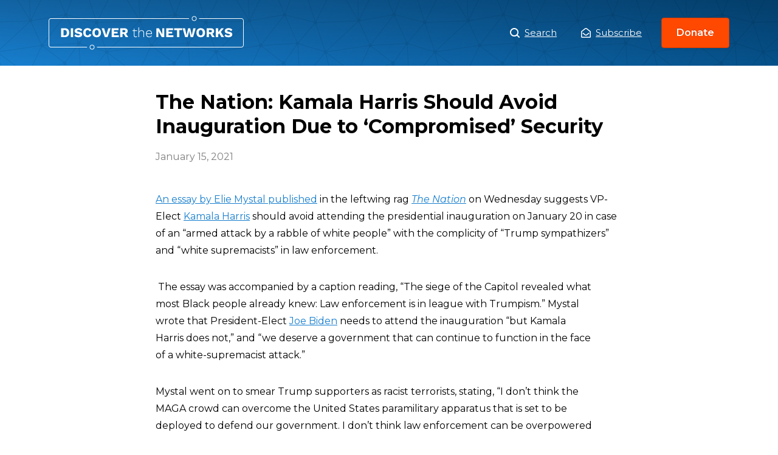

--- FILE ---
content_type: image/svg+xml
request_url: https://www.discoverthenetworks.org/wp-content/themes/dtn/assets/icons/envelope-white.svg
body_size: 253
content:
<svg height="16" viewBox="0 0 16 16" width="16" xmlns="http://www.w3.org/2000/svg"><path d="m15.46875 6.15625c.3541665.29166651.53125.67708349.53125 1.15625v8.1875c0 .4166665-.1458335.7708335-.4375 1.0625s-.6458335.4375-1.0625.4375h-13c-.41666651 0-.77083349-.1458335-1.0625-.4375s-.4375-.6458335-.4375-1.0625v-8.21875c0-.45833349.1875-.84375.5625-1.15625.83333349-.6875 2.23958349-1.8125 4.21875-3.375l.3125-.28125c.54166651-.4375.96875-.76041651 1.28125-.96875.58333349-.33333349 1.125-.5 1.625-.5s1.04166651.16666651 1.625.5c.33333349.20833349.7604165.53125 1.28125.96875l.3125.28125c2.0833335 1.64583349 3.5 2.78125 4.25 3.40625zm-.96875 9.15625v-7.9375c0-.04166651-.0208335-.08333349-.0625-.125-1.6875-1.375-3.0729165-2.48958349-4.15625-3.34375l-.3125-.25c-.41666651-.35416651-.73958349-.60416651-.96875-.75-.39583349-.27083349-.72916651-.40625-1-.40625s-.60416651.13541651-1 .40625c-.22916651.14583349-.55208349.39583349-.96875.75l-4.46875 3.59375c-.04166651.02083349-.0625.0625-.0625.125v7.9375c0 .0416665.02083349.0833335.0625.125s.08333349.0625.125.0625h12.625c.0416665 0 .0833335-.0208335.125-.0625s.0625-.0833335.0625-.125zm-1-5.875c.0625.08333349.0885415.17708349.078125.28125s-.0572915.1875-.140625.25l-2.53125 2.0625c-.5416665.4375-.96875.7604165-1.28125.96875-.58333349.3333335-1.125.5-1.625.5s-1.04166651-.1666665-1.625-.5c-.33333349-.2083335-.76041651-.53125-1.28125-.96875l-2.53125-2.0625c-.08333349-.0625-.13020849-.14583349-.140625-.25s.015625-.19791651.078125-.28125l.46875-.5625c.0625-.08333349.14583349-.13020849.25-.140625s.19791651.015625.28125.078125l2.53125 2.03125c.41666651.3541665.73958349.6041665.96875.75.39583349.2708335.72916651.40625 1 .40625s.60416651-.1354165 1-.40625c.22916651-.1458335.55208349-.3958335.96875-.75l2.53125-2.03125c.0833335-.0625.1770835-.08854151.28125-.078125s.1875.05729151.25.140625z" fill="#fff" fill-rule="evenodd" transform="translate(0 -1)"/></svg>